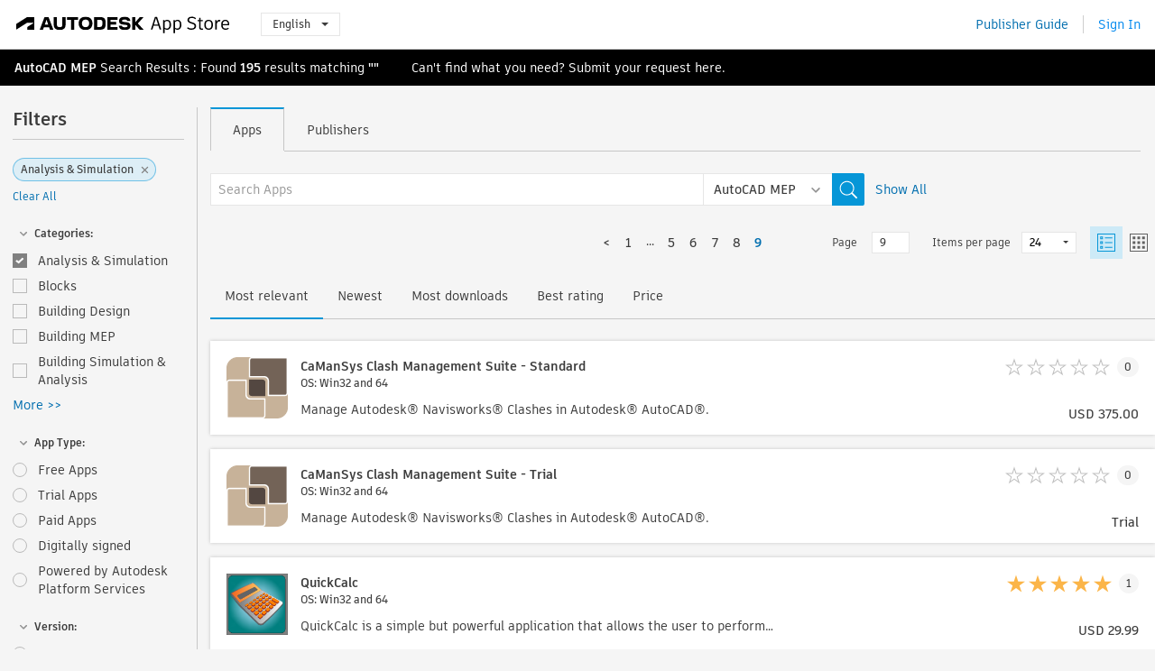

--- FILE ---
content_type: text/html; charset=utf-8
request_url: https://apps.autodesk.com/MEP/en/List/Search?facet=__category%3A%3AAnalysis+%26+Simulation&page=9
body_size: 10432
content:



<!DOCTYPE html>

<html lang="en">
<head>
    <meta charset="utf-8">
    <meta http-equiv="X-UA-Compatible" content="IE=edge,chrome=1">

    <title>
    Analysis & Simulation | Plugin, Add-on, Extension for AutoCAD MEP | Autodesk App Store
</title>
    <meta name="description" content='
    Autodesk App Store is a marketplace and a web service provided by Autodesk that makes it easy to find and acquire third-party plugins, other companion applications, content and learning materials for AutoCAD MEP.  You can find the most up to date apps for AutoCAD MEP.
'>
    <meta name="keywords" content='
    Autodesk Application Store, Autodesk App Store, Autodesk Exchange Apps, Autodesk Apps, Autodesk software, plugin, plugins, plug-in, addon, addons, add-on, AutoCAD MEP, System.Collections.Generic.Dictionary`2[System.String,System.String], System.Collections.Generic.Dictionary`2[System.String,System.String], System.Collections.Generic.Dictionary`2[System.String,System.String], System.Collections.Generic.Dictionary`2[System.String,System.String], System.Collections.Generic.Dictionary`2[System.String,System.String], System.Collections.Generic.Dictionary`2[System.String,System.String], System.Collections.Generic.Dictionary`2[System.String,System.String], System.Collections.Generic.Dictionary`2[System.String,System.String], System.Collections.Generic.Dictionary`2[System.String,System.String], System.Collections.Generic.Dictionary`2[System.String,System.String], System.Collections.Generic.Dictionary`2[System.String,System.String], System.Collections.Generic.Dictionary`2[System.String,System.String], System.Collections.Generic.Dictionary`2[System.String,System.String]
'>

    <meta name="author" content="">
    <meta name="viewport" content="width=1032, minimum-scale=0.65, maximum-scale=1.0">



<script>
    var analytics_id;
    var subscription_category;

    var bannedCountry = false;



    var getUrl = window.location;
    var baseUrl = getUrl.protocol + "//" + getUrl.host;


    fetch(baseUrl + '/api/Utils/ValidateCountry', {
        method: 'POST',
        headers: {
            'Content-Type': 'text/plain',
            'X-Requested-With': 'XMLHttpRequest'
        }
    })
        .then(response => response.text())
        .then(data => {
            bannedCountry = data;

            if (bannedCountry === 'False') {

                fetch(baseUrl + '/api/Utils/GetAnalyticsId', {
                    method: 'POST',
                    headers: {
                        'Content-Type': 'text/plain',
                        'X-Requested-With': 'XMLHttpRequest'
                    }
                })
                    .then(response => response.text())
                    .then(data => {
                        analytics_id = data;
                    })
                    .catch(error => {
                        console.error('An error occurred:', error);
                    });




                fetch(baseUrl + '/api/Utils/GetSubscriptionCategory', {
                    method: 'POST',
                    headers: {
                        'Content-Type': 'text/plain',
                        'X-Requested-With': 'XMLHttpRequest'
                    }
                })
                    .then(response => response.text())
                    .then(data => {
                        subscription_category = data;

                        if (!('pendo' in window)) {
                            window.pendo = { _q: [] };
                            for (const func_name of ['initialize', 'identify', 'updateOptions', 'pageLoad', 'track']) {
                                pendo[func_name] = function () {
                                    if (func_name === 'initialize') {
                                        pendo._q.unshift([func_name, ...arguments])
                                    } else {
                                        pendo._q.push([func_name, ...arguments])
                                    }
                                }
                            }
                        }

                        const language = document.cookie.split("; ").find((row) => row.startsWith("appLanguage="))?.split("=")[1];

                        pendo.initialize({
                            visitor: {
                                id: analytics_id,
                                role: (subscription_category === null || subscription_category.trim() === "") ? 'anonymous' : subscription_category,
                                appLanguage: language || 'en'
                            },
                            excludeAllText: true,
                        })

                    })
                    .catch(error => {
                        console.error('An error occurred:', error);
                    });
            }

        })
        .catch(error => {
            console.error('An error occurred:', error);
        });


    

</script>
<script async type="text/javascript" src="//tags.tiqcdn.com/utag/autodesk/apps/prod/utag.js"></script>



    <link rel="shortcut icon" href='https://s3.amazonaws.com/apps-build-content/appstore/1.0.0.157-PRODUCTION/Content/images/favicon.ico'>
        <link rel="stylesheet" href='https://s3.amazonaws.com/apps-build-content/appstore/1.0.0.157-PRODUCTION/Content/css/appstore-combined.min.css' />
    
    
    

</head>
<body>
    
    <div id="wrap" class="">
            <header id="header" class="header" role="navigation">
                <div class="header__navbar-container">
                    <div class="header__left-side --hide-from-pdf">
                        <div class="header__logo-wrapper">
                            <a class="header__logo-link" href="/en" aria-label="Autodesk App Store" title="Autodesk App Store"></a>
                        </div>
                        <div class="header__language-wrapper --hide-from-pdf">

<div class="btn-group language-changer">
    <button type="button" class="btn btn-default dropdown-toggle" data-toggle="dropdown">
        English
        <span class="caret"></span>
    </button>
    <ul class="dropdown-menu" role="menu">
            <li data-language="cs" class="lang-selectable">
                <a>Čeština</a>
            </li>
            <li data-language="de" class="lang-selectable">
                <a>Deutsch</a>
            </li>
            <li data-language="fr" class="lang-selectable">
                <a>Fran&#231;ais</a>
            </li>
            <li data-language="en" class="hover">
                <a>English</a>
            </li>
            <li data-language="es" class="lang-selectable">
                <a>Espa&#241;ol</a>
            </li>
            <li data-language="hu" class="lang-selectable">
                <a>Magyar</a>
            </li>
            <li data-language="it" class="lang-selectable">
                <a>Italiano</a>
            </li>
            <li data-language="ja" class="lang-selectable">
                <a>日本語</a>
            </li>
            <li data-language="ko" class="lang-selectable">
                <a>한국어</a>
            </li>
            <li data-language="pl" class="lang-selectable">
                <a>Polski</a>
            </li>
            <li data-language="pt" class="lang-selectable">
                <a>Portugu&#234;s</a>
            </li>
            <li data-language="ru" class="lang-selectable">
                <a>Русский</a>
            </li>
            <li data-language="zh-CN" class="lang-selectable">
                <a>简体中文</a>
            </li>
            <li data-language="zh-TW" class="lang-selectable">
                <a>繁體中文</a>
            </li>
    </ul>
    
</div>                        </div>
                    </div>

                    <div class="header__right-side --hide-from-pdf">


<div class="collapse navbar-collapse pull-right login-panel" id="bs-example-navbar-collapse-l">
    <ul class="nav navbar-nav navbar-right">
        <li>
            <a href="https://damassets.autodesk.net/content/dam/autodesk/www/pdfs/app-store-getting-started-guide.pdf" target="_blank">Publisher Guide</a>
        </li>

            <!--<li>
                <nav class="user-panel">-->
                        <!--<a id="get_started_button" data-autostart="false" tabindex="0" role="button"
                              data-href='/Authentication/AuthenticationOauth2?returnUrl=%2Fiframe_return.htm%3Fgoto%3Dhttps%253a%252f%252fapps.autodesk.com%253a443%252fMEP%252fen%252fList%252fSearch%253ffacet%253d__category%25253A%25253AAnalysis%252b%252526%252bSimulation%2526page%253d9&amp;isImmediate=false&amp;response_type=id_token&amp;response_mode=form_post&amp;client_id=bVmKFjCVzGk3Gp0A0c4VQd3TBNAbAYj2&amp;redirect_uri=http%3A%2F%2Fappstore-local.autodesk.com%3A1820%2FAuthentication%2FAuthenticationOauth2&amp;scope=openid&amp;nonce=12321321&amp;state=12321321&amp;prompt=login'>
                            Sign In
                        </a>-->
                <!--</nav>
            </li>-->
            <li>
                <nav class="user-panel">
                    <ul>


                        <a href="/Authentication/AuthenticationOauth2?returnUrl=%2Fiframe_return.htm%3Fgoto%3Dhttps%253a%252f%252fapps.autodesk.com%253a443%252fMEP%252fen%252fList%252fSearch%253ffacet%253d__category%25253A%25253AAnalysis%252b%252526%252bSimulation%2526page%253d9&amp;isImmediate=false&amp;response_type=id_token&amp;response_mode=form_post&amp;client_id=bVmKFjCVzGk3Gp0A0c4VQd3TBNAbAYj2&amp;redirect_uri=http%3A%2F%2Fappstore-local.autodesk.com%3A1820%2FAuthentication%2FAuthenticationOauth2&amp;scope=openid&amp;nonce=12321321&amp;state=12321321">
                            Sign In
                        </a>

                    </ul>
                </nav>
            </li>
    </ul>
</div>                    </div>
                </div>
            </header>

        

        







<!-- new layout -->
<div id="main" class="search-page search-main " style="width:100%;">
    <div>
        <div class="overview-title horizontal-container">
            <div>
                                <a href="/MEP/en/Home/Index">AutoCAD MEP</a>
                            <span class="breadcrumb-divider"></span>
                            <span class="last">Search Results</span>
                <span>: Found <span class='emphasized'>195</span> results matching <span class='emphasized'>""</span></span>
                <span class="message-with-link">Can't find what you need? Submit your request <a target="_blank" href="https://damassets.autodesk.net/content/dam/autodesk/www/pdfs/app-store-getting-started-guide.pdf">here</a>.</span>
            </div>
        </div>
    </div>
    <div class="main-middle-content">
        <div class="filter-catalog-container left-mainmiddlecontent">
            <div class="filter-catalog-title">
                <span>Filters</span>
            </div>
                <div class="filter-tag-input" data-selectedfilters="{&quot;__category::Analysis &amp; Simulation&quot;:&quot;Analysis &amp; Simulation&quot;}">
                    <input type="text" id="tags-input" class="hidden" data-role="tagsinput" />
                    <a id="clear-all-tags" data-link="__cancelAllFilters">Clear All</a>
                </div>

<div class="filter-catalog-subcont">
    <div class="filter-catalog">
        <div class="filter-title">
            <label class="btn expanded"></label>
            <label class="btn collapsed" style="display: none;"></label>
            <span>Categories: </span>
        </div>
        <div class="checkbox-container">


                <div class="filter-catalog-item ">
                    <label>
                        <input id="__category::Analysis &amp; Simulation" class="btn-ga-click" ga-category="filter" ga-action="__category" ga-label="Analysis &amp; Simulation" data-link="__category::Analysis &amp; Simulation" type="checkbox" name="__category" title="Analysis &amp; Simulation"  />
                        <span>Analysis &amp; Simulation</span>
                    </label>
                </div>
                <div class="filter-catalog-item ">
                    <label>
                        <input id="__category::Blocks" class="btn-ga-click" ga-category="filter" ga-action="__category" ga-label="Blocks" data-link="__category::Blocks" type="checkbox" name="__category" title="Blocks"  />
                        <span>Blocks</span>
                    </label>
                </div>
                <div class="filter-catalog-item ">
                    <label>
                        <input id="__category::Building Design" class="btn-ga-click" ga-category="filter" ga-action="__category" ga-label="Building Design" data-link="__category::Building Design" type="checkbox" name="__category" title="Building Design"  />
                        <span>Building Design</span>
                    </label>
                </div>
                <div class="filter-catalog-item ">
                    <label>
                        <input id="__category::Building MEP" class="btn-ga-click" ga-category="filter" ga-action="__category" ga-label="Building MEP" data-link="__category::Building MEP" type="checkbox" name="__category" title="Building MEP"  />
                        <span>Building MEP</span>
                    </label>
                </div>
                <div class="filter-catalog-item ">
                    <label>
                        <input id="__category::Building Simulation &amp; Analysis" class="btn-ga-click" ga-category="filter" ga-action="__category" ga-label="Building Simulation &amp; Analysis" data-link="__category::Building Simulation &amp; Analysis" type="checkbox" name="__category" title="Building Simulation &amp; Analysis"  />
                        <span>Building Simulation &amp; Analysis</span>
                    </label>
                </div>
                <div class="more-catalog-div" style="display:none;">
                        <div class="filter-catalog-item">
                        <label>
                            <input id="__category::Civil" class="btn-ga-click" ga-category="filter" ga-action="__category" ga-label="Civil" data-link="__category::Civil" type="checkbox" name="__category" title="Civil"  />
                            <span>Civil</span>
                        </label>
                        </div>
                        <div class="filter-catalog-item">
                        <label>
                            <input id="__category::Construction" class="btn-ga-click" ga-category="filter" ga-action="__category" ga-label="Construction" data-link="__category::Construction" type="checkbox" name="__category" title="Construction"  />
                            <span>Construction</span>
                        </label>
                        </div>
                        <div class="filter-catalog-item">
                        <label>
                            <input id="__category::Counting" class="btn-ga-click" ga-category="filter" ga-action="__category" ga-label="Counting" data-link="__category::Counting" type="checkbox" name="__category" title="Counting"  />
                            <span>Counting</span>
                        </label>
                        </div>
                        <div class="filter-catalog-item">
                        <label>
                            <input id="__category::Diagramming" class="btn-ga-click" ga-category="filter" ga-action="__category" ga-label="Diagramming" data-link="__category::Diagramming" type="checkbox" name="__category" title="Diagramming"  />
                            <span>Diagramming</span>
                        </label>
                        </div>
                        <div class="filter-catalog-item">
                        <label>
                            <input id="__category::Electrical/Electronics" class="btn-ga-click" ga-category="filter" ga-action="__category" ga-label="Electrical/Electronics" data-link="__category::Electrical/Electronics" type="checkbox" name="__category" title="Electrical/Electronics"  />
                            <span>Electrical/Electronics</span>
                        </label>
                        </div>
                        <div class="filter-catalog-item">
                        <label>
                            <input id="__category::Estimating" class="btn-ga-click" ga-category="filter" ga-action="__category" ga-label="Estimating" data-link="__category::Estimating" type="checkbox" name="__category" title="Estimating"  />
                            <span>Estimating</span>
                        </label>
                        </div>
                        <div class="filter-catalog-item">
                        <label>
                            <input id="__category::Facility Management" class="btn-ga-click" ga-category="filter" ga-action="__category" ga-label="Facility Management" data-link="__category::Facility Management" type="checkbox" name="__category" title="Facility Management"  />
                            <span>Facility Management</span>
                        </label>
                        </div>
                        <div class="filter-catalog-item">
                        <label>
                            <input id="__category::Fonts" class="btn-ga-click" ga-category="filter" ga-action="__category" ga-label="Fonts" data-link="__category::Fonts" type="checkbox" name="__category" title="Fonts"  />
                            <span>Fonts</span>
                        </label>
                        </div>
                        <div class="filter-catalog-item">
                        <label>
                            <input id="__category::Hatches" class="btn-ga-click" ga-category="filter" ga-action="__category" ga-label="Hatches" data-link="__category::Hatches" type="checkbox" name="__category" title="Hatches"  />
                            <span>Hatches</span>
                        </label>
                        </div>
                        <div class="filter-catalog-item">
                        <label>
                            <input id="__category::Interior Design" class="btn-ga-click" ga-category="filter" ga-action="__category" ga-label="Interior Design" data-link="__category::Interior Design" type="checkbox" name="__category" title="Interior Design"  />
                            <span>Interior Design</span>
                        </label>
                        </div>
                        <div class="filter-catalog-item">
                        <label>
                            <input id="__category::Landscape" class="btn-ga-click" ga-category="filter" ga-action="__category" ga-label="Landscape" data-link="__category::Landscape" type="checkbox" name="__category" title="Landscape"  />
                            <span>Landscape</span>
                        </label>
                        </div>
                        <div class="filter-catalog-item">
                        <label>
                            <input id="__category::Learning" class="btn-ga-click" ga-category="filter" ga-action="__category" ga-label="Learning" data-link="__category::Learning" type="checkbox" name="__category" title="Learning"  />
                            <span>Learning</span>
                        </label>
                        </div>
                        <div class="filter-catalog-item">
                        <label>
                            <input id="__category::Linetypes" class="btn-ga-click" ga-category="filter" ga-action="__category" ga-label="Linetypes" data-link="__category::Linetypes" type="checkbox" name="__category" title="Linetypes"  />
                            <span>Linetypes</span>
                        </label>
                        </div>
                        <div class="filter-catalog-item">
                        <label>
                            <input id="__category::Mapping" class="btn-ga-click" ga-category="filter" ga-action="__category" ga-label="Mapping" data-link="__category::Mapping" type="checkbox" name="__category" title="Mapping"  />
                            <span>Mapping</span>
                        </label>
                        </div>
                        <div class="filter-catalog-item">
                        <label>
                            <input id="__category::Materials" class="btn-ga-click" ga-category="filter" ga-action="__category" ga-label="Materials" data-link="__category::Materials" type="checkbox" name="__category" title="Materials"  />
                            <span>Materials</span>
                        </label>
                        </div>
                        <div class="filter-catalog-item">
                        <label>
                            <input id="__category::Mechanical Design" class="btn-ga-click" ga-category="filter" ga-action="__category" ga-label="Mechanical Design" data-link="__category::Mechanical Design" type="checkbox" name="__category" title="Mechanical Design"  />
                            <span>Mechanical Design</span>
                        </label>
                        </div>
                        <div class="filter-catalog-item">
                        <label>
                            <input id="__category::Mechanical Simulation &amp; Analysis" class="btn-ga-click" ga-category="filter" ga-action="__category" ga-label="Mechanical Simulation &amp; Analysis" data-link="__category::Mechanical Simulation &amp; Analysis" type="checkbox" name="__category" title="Mechanical Simulation &amp; Analysis"  />
                            <span>Mechanical Simulation &amp; Analysis</span>
                        </label>
                        </div>
                        <div class="filter-catalog-item">
                        <label>
                            <input id="__category::Scheduling &amp; Productivity" class="btn-ga-click" ga-category="filter" ga-action="__category" ga-label="Scheduling &amp; Productivity" data-link="__category::Scheduling &amp; Productivity" type="checkbox" name="__category" title="Scheduling &amp; Productivity"  />
                            <span>Scheduling &amp; Productivity</span>
                        </label>
                        </div>
                        <div class="filter-catalog-item">
                        <label>
                            <input id="__category::Schematics" class="btn-ga-click" ga-category="filter" ga-action="__category" ga-label="Schematics" data-link="__category::Schematics" type="checkbox" name="__category" title="Schematics"  />
                            <span>Schematics</span>
                        </label>
                        </div>
                        <div class="filter-catalog-item">
                        <label>
                            <input id="__category::Structural" class="btn-ga-click" ga-category="filter" ga-action="__category" ga-label="Structural" data-link="__category::Structural" type="checkbox" name="__category" title="Structural"  />
                            <span>Structural</span>
                        </label>
                        </div>
                        <div class="filter-catalog-item">
                        <label>
                            <input id="__category::Survey" class="btn-ga-click" ga-category="filter" ga-action="__category" ga-label="Survey" data-link="__category::Survey" type="checkbox" name="__category" title="Survey"  />
                            <span>Survey</span>
                        </label>
                        </div>
                        <div class="filter-catalog-item">
                        <label>
                            <input id="__category::Translator" class="btn-ga-click" ga-category="filter" ga-action="__category" ga-label="Translator" data-link="__category::Translator" type="checkbox" name="__category" title="Translator"  />
                            <span>Translator</span>
                        </label>
                        </div>
                </div>
                <div class="filter-catalog-show-more-wrapper">
                    <a class="filter-catalog-show-more" data-less="&lt;&lt; Less" data-more="More &gt;&gt;">More >></a>
                </div>
        </div>

    </div>
</div>
<div class="filter-catalog-subcont">
    <div class="filter-catalog">
        <div class="filter-title">
            <label class="btn expanded"></label>
            <label class="btn collapsed" style="display: none;"></label>
            <span>App Type: </span>
        </div>
        <div class="checkbox-container">


                <div class="filter-catalog-item ">
                    <label>
                        <input id="__pricetype::FREE" class="btn-ga-click" ga-category="filter" ga-action="__custom" ga-label="FREE" data-link="__pricetype::FREE" type="radio" name="__custom" title="Free Apps"  />
                        <span>Free Apps</span>
                    </label>
                </div>
                <div class="filter-catalog-item ">
                    <label>
                        <input id="__pricetype::TRIAL" class="btn-ga-click" ga-category="filter" ga-action="__custom" ga-label="TRIAL" data-link="__pricetype::TRIAL" type="radio" name="__custom" title="Trial Apps"  />
                        <span>Trial Apps</span>
                    </label>
                </div>
                <div class="filter-catalog-item ">
                    <label>
                        <input id="__pricetype::PAID" class="btn-ga-click" ga-category="filter" ga-action="__custom" ga-label="PAID" data-link="__pricetype::PAID" type="radio" name="__custom" title="Paid Apps"  />
                        <span>Paid Apps</span>
                    </label>
                </div>
                <div class="filter-catalog-item ">
                    <label>
                        <input id="__custom::DigitalSignature" class="btn-ga-click" ga-category="filter" ga-action="__custom" ga-label="DigitalSignature" data-link="__custom::DigitalSignature" type="radio" name="__custom" title="Digitally signed"  />
                        <span>Digitally signed</span>
                    </label>
                </div>
                <div class="filter-catalog-item ">
                    <label>
                        <input id="__custom::PoweredByAutodeskForge" class="btn-ga-click" ga-category="filter" ga-action="__custom" ga-label="PoweredByAutodeskForge" data-link="__custom::PoweredByAutodeskForge" type="radio" name="__custom" title="Powered by Autodesk Platform Services"  />
                        <span>Powered by Autodesk Platform Services</span>
                    </label>
                </div>
        </div>

    </div>
</div>
<div class="filter-catalog-subcont">
    <div class="filter-catalog">
        <div class="filter-title">
            <label class="btn expanded"></label>
            <label class="btn collapsed" style="display: none;"></label>
            <span>Version: </span>
        </div>
        <div class="checkbox-container">


                <div class="filter-catalog-item ">
                    <label>
                        <input id="__version::2026" class="btn-ga-click" ga-category="filter" ga-action="__version" ga-label="2026" data-link="__version::2026" type="radio" name="__version" title="2026"  />
                        <span>2026</span>
                    </label>
                </div>
                <div class="filter-catalog-item ">
                    <label>
                        <input id="__version::2025" class="btn-ga-click" ga-category="filter" ga-action="__version" ga-label="2025" data-link="__version::2025" type="radio" name="__version" title="2025"  />
                        <span>2025</span>
                    </label>
                </div>
                <div class="filter-catalog-item ">
                    <label>
                        <input id="__version::2024" class="btn-ga-click" ga-category="filter" ga-action="__version" ga-label="2024" data-link="__version::2024" type="radio" name="__version" title="2024"  />
                        <span>2024</span>
                    </label>
                </div>
                <div class="filter-catalog-item ">
                    <label>
                        <input id="__version::2023" class="btn-ga-click" ga-category="filter" ga-action="__version" ga-label="2023" data-link="__version::2023" type="radio" name="__version" title="2023"  />
                        <span>2023</span>
                    </label>
                </div>
                <div class="filter-catalog-item ">
                    <label>
                        <input id="__version::2022" class="btn-ga-click" ga-category="filter" ga-action="__version" ga-label="2022" data-link="__version::2022" type="radio" name="__version" title="2022"  />
                        <span>2022</span>
                    </label>
                </div>
                <div class="more-catalog-div" style="display:none;">
                        <div class="filter-catalog-item">
                        <label>
                            <input id="__version::2021" class="btn-ga-click" ga-category="filter" ga-action="__version" ga-label="2021" data-link="__version::2021" type="radio" name="__version" title="2021"  />
                            <span>2021</span>
                        </label>
                        </div>
                </div>
                <div class="filter-catalog-show-more-wrapper">
                    <a class="filter-catalog-show-more" data-less="&lt;&lt; Less" data-more="More &gt;&gt;">More >></a>
                </div>
        </div>

    </div>
</div>
<div class="filter-catalog-subcont">
    <div class="filter-catalog">
        <div class="filter-title">
            <label class="btn expanded"></label>
            <label class="btn collapsed" style="display: none;"></label>
            <span>OS: </span>
        </div>
        <div class="checkbox-container">


                <div class="filter-catalog-item ">
                    <label>
                        <input id="__os::Win32_64" class="btn-ga-click" ga-category="filter" ga-action="__os" ga-label="Win32_64" data-link="__os::Win32_64" type="radio" name="__os" title="Windows"  />
                        <span>Windows</span>
                    </label>
                </div>
                <div class="filter-catalog-item ">
                    <label>
                        <input id="__os::Mac" class="btn-ga-click" ga-category="filter" ga-action="__os" ga-label="Mac" data-link="__os::Mac" type="radio" name="__os" title="Mac OS"  />
                        <span>Mac OS</span>
                    </label>
                </div>
                <div class="filter-catalog-item ">
                    <label>
                        <input id="__os::Linux" class="btn-ga-click" ga-category="filter" ga-action="__os" ga-label="Linux" data-link="__os::Linux" type="radio" name="__os" title="Linux"  />
                        <span>Linux</span>
                    </label>
                </div>
        </div>

    </div>
</div>
            <div class="filter-signup-box-wrapper promo-card promo-card--sidebar ">
                <a class="promo-card__link promo-card__link--sidebar-icon btn-ga-click"
                   href="https://servicesmarketplace.autodesk.com/?utm_source=adskAppStore&utm_medium=referral&utm_campaign=launch-oct&utm_term=search"
                   ga-category="Others"
                   ga-action="DeveloperBTNClick">
                    <h2 class="promo-card__title">Hire Consultants</h2>
                    <p class="promo-card__description">From online training classes to software customization, find top consultants on the Autodesk Services Marketplace. Click to browse providers.</p>
                </a>
            </div>
        </div>

      <div class="right-mainmiddlecontent">
              <div id="search-plugin">


<div class="search-type-area">
    <label id="search-apps-placeholder-hint" hidden="hidden">Search Apps</label>
    <label id="search-publishers-placeholder-hint" hidden="hidden">Search Publishers</label>

        <span class="search-type search-type-hightlighted" id="search-apps">Apps</span>
        <span class="search-type search-type-unhightlighted" id="search-publishers">Publishers</span>
</div>

<div class="search-form-wrapper">
    <form id="search-form" class="normal-search List" name="search-form" action="/MEP/en/List/Search" method="get">
        <input type="hidden" name="isAppSearch" value="True" />
        <div id="search">
            <div class="search-wrapper">
                <div class="search-form-content">
                    <div class="nav-right">
                        <div class="nav-search-scope">
                            <div class="nav-search-facade" data-value="search-alias=aps">
                                AutoCAD<span class="caret"></span>
                            </div>
                            <select name="searchboxstore" id="search-box-store-selector" class="search-box-store-selector">
                                        <option value="All" >All Apps</option>
                                        <option value="ACD" >AutoCAD</option>
                                        <option value="RVT" >Revit</option>
                                        <option value="BIM360" >ACC &amp; BIM360</option>
                                        <option value="FORMIT" >FormIt</option>
                                        <option value="SPCMKR" >Forma</option>
                                        <option value="INVNTOR" >Inventor</option>
                                        <option value="FUSION" >Fusion</option>
                                        <option value="3DSMAX" >3ds Max</option>
                                        <option value="MAYA" >Maya</option>
                                        <option value="RSA" >Robot Structural Analysis</option>
                                        <option value="ADSTPR" >Autodesk Advance Steel</option>
                                        <option value="ARCH" >AutoCAD Architecture</option>
                                        <option value="CIV3D" >Autodesk Civil 3D</option>
                                        <option value="MEP" selected=&quot;selected&quot;>AutoCAD MEP</option>
                                        <option value="AMECH" >AutoCAD Mechanical</option>
                                        <option value="MAP3D" >AutoCAD Map 3D</option>
                                        <option value="ACAD_E" >AutoCAD Electrical</option>
                                        <option value="PLNT3D" >AutoCAD Plant 3D</option>
                                        <option value="ALIAS" >Alias</option>
                                        <option value="NAVIS" >Navisworks</option>
                                        <option value="VLTC" >Vault</option>
                                        <option value="SCFD" >Simulation</option>
                            </select>
                        </div>
                        <div class="nav-search-submit">
                            <button class="search-form-submit nav-input" type="submit"></button>
                        </div>


                        <input id="facet" name="facet" type="hidden" value="__category::Analysis &amp; Simulation" />
                        <input id="collection" name="collection" type="hidden" value="" />
                        <input id="sort" name="sort" type="hidden" value="" />
                    </div><!-- nav-right -->
                    <div class="nav-fill">
                        <div class="nav-search-field">
                            <input autocomplete="off" class="search-form-keyword" data-query="" id="query-term" name="query" placeholder="Search Apps" size="45" type="text" value="" />
                            <input type="hidden" id="for-cache-search-str">
                            <ul id="search-suggestions-box" class="search-suggestions-box-ul" hidden="hidden"></ul>
                        </div>
                    </div>
                </div>
            </div>
        </div>
    </form>

        <div class="show-all-wrapper">
            <span class="show_all">Show All</span>
        </div>
</div>
              </div>
              <div class="clear"></div>
              <div class="list-header">
                  

<div class="list-display-options horizontal-container">    
    <div class="page-navi">



  <ul class="pagination-content">
    
    <li class="prev first"><a href="/MEP/en/List/Search?facet=__category%3A%3AAnalysis+%26+Simulation&amp;page=8"><</a></li>
            <li class="pag  leftborder-pageitem"><a href='/MEP/en/List/Search?facet=__category%3A%3AAnalysis+%26+Simulation&amp;page=1' data-pageNum="1">1</a></li>
                <li class="beginning-dots dots leftborder-pageitem"><span>...</span></li>
                        <li style="display:none;" class="pag "><a href='#' data-pageNum="2">2</a></li>
                        <li style="display:none;" class="pag "><a href='#' data-pageNum="3">3</a></li>
                        <li style="display:none;" class="pag "><a href='#' data-pageNum="4">4</a></li>
                        <li class="pag  leftborder-pageitem"><a href='/MEP/en/List/Search?facet=__category%3A%3AAnalysis+%26+Simulation&amp;page=5' data-pagenum="5">5</a></li>
                        <li class="pag  leftborder-pageitem"><a href='/MEP/en/List/Search?facet=__category%3A%3AAnalysis+%26+Simulation&amp;page=6' data-pagenum="6">6</a></li>
                        <li class="pag  leftborder-pageitem"><a href='/MEP/en/List/Search?facet=__category%3A%3AAnalysis+%26+Simulation&amp;page=7' data-pagenum="7">7</a></li>
                        <li class="pag  leftborder-pageitem"><a href='/MEP/en/List/Search?facet=__category%3A%3AAnalysis+%26+Simulation&amp;page=8' data-pagenum="8">8</a></li>
                    <li style="display:none;" class="final-dots dots"><span>...</span></li>
            <li class="pag current bold leftborder-pageitem last"><a href='/MEP/en/List/Search?facet=__category%3A%3AAnalysis+%26+Simulation&amp;page=9' data-pageNum="9">9</a></li>

    
      <li style="display:none;" class="next"><a href="#"></a></li>
  </ul>
    </div>
        <div class="list-display-option-right">
            <div class="filter-bar-page-select-wrapper">
                <span>Page</span>
                <input type="text"
                       value="9"
                       data-origin="9"
                       data-max="9" />
            </div>
                <div class="filter-bar-itemsPerPage-wrapper">
                    <span>Items per page</span>
                    <select class="dropdown">
                            <option selected>24</option>
                            <option >48</option>
                            <option >96</option>
                    </select>
                </div>
                <div class="view-selection">
                    <input type="radio" name="options" id="switch-list-view" value="list" checked>
                    <label class="btn switch-view switch-view--selected" for="switch-list-view">
                        <svg xmlns="http://www.w3.org/2000/svg" width="20" height="20" viewBox="0 0 20 20" fill="none" class="switch-list-view__icon switch-list-view__icon--selected">
                            <path fill-rule="evenodd" clip-rule="evenodd" d="M0 20V0H20V20H0ZM1.11108 18.9455H18.8889V1.05078H1.11108V18.9455ZM8.42114 14.7375H16.8422V15.7902H8.42114V14.7375ZM3.15796 3.15927V6.31716H6.31585V3.15927H3.15796ZM5.26308 5.26295H4.21045V4.21032H5.26308V5.26295ZM8.42114 4.21121H16.8422V5.26384H8.42114V4.21121ZM3.15796 8.42242V11.5803H6.31585V8.42242H3.15796ZM5.26308 10.5258H4.21045V9.4732H5.26308V10.5258ZM8.42114 9.47266H16.8422V10.5253H8.42114V9.47266ZM3.15796 13.6837V16.8416H6.31585V13.6837H3.15796ZM5.26308 15.7871H4.21045V14.7344H5.26308V15.7871Z" />
                        </svg>
                    </label>
                    <input type="radio" name="options" id="switch-tile-view" value="thumbnail" >
                    <label class="btn switch-view " for="switch-tile-view">
                        <svg xmlns="http://www.w3.org/2000/svg" width="20" height="20" viewBox="0 0 20 20" fill="none" class="switch-list-view__icon ">
                            <path opacity="0.8" fill-rule="evenodd" clip-rule="evenodd" d="M0 0V20H20V0H0ZM18.8889 18.9455H1.11108V1.05078H18.8889V18.9455ZM3.15796 6.31716V3.15927H6.31586V6.31716H3.15796ZM3.15796 8.42242V11.5803H6.31586V8.42242H3.15796ZM3.15796 16.8416V13.6837H6.31586V16.8416H3.15796ZM8.42114 3.15927V6.31716H11.579V3.15927H8.42114ZM13.6843 6.31716V3.15927H16.8422V6.31716H13.6843ZM8.42114 8.42242V11.5803H11.579V8.42242H8.42114ZM13.6843 11.5803V8.42242H16.8422V11.5803H13.6843ZM8.42114 13.6837V16.8416H11.579V13.6837H8.42114ZM13.6843 16.8416V13.6837H16.8422V16.8416H13.6843Z" />
                        </svg>
                    </label>
                </div>
        </div>
</div>
    <div class="list-display-option-left">

<div class="sort-option">

        <span class="sort-common sort-hightlighted sort-ga-click" id="sort-by-most-relevant" ga-label="Relevance">Most relevant</span>

        <span class="sort-common sort-unhightlighted sort-ga-click" id="sort-by-date" ga-label="Latest">Newest</span>

        <span class="sort-common sort-unhightlighted sort-ga-click" id="sort-by-download-count" ga-label="Downloads">Most downloads</span>

        <span class="sort-common sort-unhightlighted sort-ga-click" id="sort-by-rating" ga-label="Rating">Best rating</span>

        <span class="sort-common sort-unhightlighted sort-ga-click" id="sort-by-price" ga-label="Price">Price</span>
</div>    </div>

              </div>
              <div class="search-results">
                  <div id="result-list-new-wrapper">


<!--top brief-->
    <!--top pagination-->
    <!--thumbnail view and list view change by setting ul's class: apps-list-big and apps-list -->
<ul class="apps-list-big inline-container" id="result-list" data-pages="9" data-currPage="9">
                <li class="full-card">
                    <a class="full-card__link" ga-appname="List--CaManSys Clash Management Suite - Standard" href="/MEP/en/Detail/Index?id=2625949931288378240&amp;appLang=en&amp;os=Win32_64">
                        <div class="full-card__left-wrapper">
                            <div class="full-card__image-wrapper">
                                <img class="full-card__image" src="https://autodesk-exchange-apps-v-1-5-staging.s3.amazonaws.com/data/content/files/images/200903041450504/1571412408598350822/resized_0d04d220-8da6-4cbd-a958-6b11f7dc8c2a_.png?AWSAccessKeyId=AKIAWQAA5ADROJBNX5E4&amp;Expires=1769209431&amp;response-content-disposition=inline&amp;response-content-type=image%2Fpng&amp;Signature=%2F8nMTIDmVUakl%2FJ8ULi%2BFM8Ohas%3D" alt="" />
                            </div>
                            <div class="full-card__info-wrapper">
                                <div class="full-card__title-wrapper">
                                    <h5 class="full-card__title">CaManSys Clash Management Suite - Standard</h5>
                                        <div class="full-card__sub-title">OS: Win32 and 64</div>
                                </div>
                                <div class="full-card__description-wrapper">
                                    <p class="full-card__description">Manage Autodesk&#174; Navisworks&#174; Clashes in Autodesk&#174; AutoCAD&#174;.

</p>
                                </div>
                            </div>



                        </div>
                        <div class="full-card__right-wrapper">

                            <div class="full-card__ratings-wrapper">


                                <div class="full-card__ratings">
<input id="rating" name="rating" type="hidden" value="0" />
<div class="card__rating card__rating--small">
  <div class="star-rating-control">
          <div class="star-off star-rating"></div>
          <div class="star-off star-rating"></div>
          <div class="star-off star-rating"></div>
          <div class="star-off star-rating"></div>
          <div class="star-off star-rating"></div>
  </div>
</div>                                    <div class="full-card__review-count">0</div>
                                </div>
                            </div>
                            <div class="full-card__price-wrapper">

<div class="s-price-cont ">

        <span class="price">USD 375.00</span>
</div>                            </div>
                        </div>

                    </a>
                </li>
                <li class="full-card">
                    <a class="full-card__link" ga-appname="List--CaManSys Clash Management Suite - Trial" href="/MEP/en/Detail/Index?id=2017018121395420424&amp;appLang=en&amp;os=Win32_64">
                        <div class="full-card__left-wrapper">
                            <div class="full-card__image-wrapper">
                                <img class="full-card__image" src="https://autodesk-exchange-apps-v-1-5-staging.s3.amazonaws.com/data/content/files/images/200903041450504/1571412408598350822/resized_0d04d220-8da6-4cbd-a958-6b11f7dc8c2a_.png?AWSAccessKeyId=AKIAWQAA5ADROJBNX5E4&amp;Expires=1769209431&amp;response-content-disposition=inline&amp;response-content-type=image%2Fpng&amp;Signature=%2F8nMTIDmVUakl%2FJ8ULi%2BFM8Ohas%3D" alt="" />
                            </div>
                            <div class="full-card__info-wrapper">
                                <div class="full-card__title-wrapper">
                                    <h5 class="full-card__title">CaManSys Clash Management Suite - Trial</h5>
                                        <div class="full-card__sub-title">OS: Win32 and 64</div>
                                </div>
                                <div class="full-card__description-wrapper">
                                    <p class="full-card__description">Manage Autodesk&#174; Navisworks&#174; Clashes in Autodesk&#174; AutoCAD&#174;.</p>
                                </div>
                            </div>



                        </div>
                        <div class="full-card__right-wrapper">

                            <div class="full-card__ratings-wrapper">


                                <div class="full-card__ratings">
<input id="rating" name="rating" type="hidden" value="0" />
<div class="card__rating card__rating--small">
  <div class="star-rating-control">
          <div class="star-off star-rating"></div>
          <div class="star-off star-rating"></div>
          <div class="star-off star-rating"></div>
          <div class="star-off star-rating"></div>
          <div class="star-off star-rating"></div>
  </div>
</div>                                    <div class="full-card__review-count">0</div>
                                </div>
                            </div>
                            <div class="full-card__price-wrapper">

<div class="s-price-cont ">

        <span class="price">Trial</span>
</div>                            </div>
                        </div>

                    </a>
                </li>
                <li class="full-card">
                    <a class="full-card__link" ga-appname="List--QuickCalc" href="/MEP/en/Detail/Index?id=6923224079997161305&amp;appLang=en&amp;os=Win32_64">
                        <div class="full-card__left-wrapper">
                            <div class="full-card__image-wrapper">
                                <img class="full-card__image" src="https://autodesk-exchange-apps-v-1-5-staging.s3.amazonaws.com/data/content/files/images/43B7KHYHR5MN/files/resized_672d22e7-3220-49e6-95d5-463d4c8b4a0f_.png?AWSAccessKeyId=AKIAWQAA5ADROJBNX5E4&amp;Expires=1769660193&amp;response-content-disposition=inline&amp;response-content-type=image%2Fpng&amp;Signature=8l2SlNQ4s8dP0M2MCAZ6bIr46Lg%3D" alt="" />
                            </div>
                            <div class="full-card__info-wrapper">
                                <div class="full-card__title-wrapper">
                                    <h5 class="full-card__title">QuickCalc</h5>
                                        <div class="full-card__sub-title">OS: Win32 and 64</div>
                                </div>
                                <div class="full-card__description-wrapper">
                                    <p class="full-card__description">QuickCalc is a simple but powerful application that allows the user to perform addition and subtraction operations within Autodesk&#174; AutoCAD&#174;.</p>
                                </div>
                            </div>



                        </div>
                        <div class="full-card__right-wrapper">

                            <div class="full-card__ratings-wrapper">


                                <div class="full-card__ratings">
<input id="rating" name="rating" type="hidden" value="5" />
<div class="card__rating card__rating--small">
  <div class="star-rating-control">
          <div class="star-on star-rating"></div>
          <div class="star-on star-rating"></div>
          <div class="star-on star-rating"></div>
          <div class="star-on star-rating"></div>
          <div class="star-on star-rating"></div>
  </div>
</div>                                    <div class="full-card__review-count">1</div>
                                </div>
                            </div>
                            <div class="full-card__price-wrapper">

<div class="s-price-cont ">

        <span class="price">USD 29.99</span>
</div>                            </div>
                        </div>

                    </a>
                </li>
</ul>


<!--bottom brief-->
<!--bottom pagination-->                  </div>
              </div>
              <div class="list-footer">
                  

<div class="list-display-options horizontal-container">    
    <div class="page-navi">



  <ul class="pagination-content">
    
    <li class="prev first"><a href="/MEP/en/List/Search?facet=__category%3A%3AAnalysis+%26+Simulation&amp;page=8"><</a></li>
            <li class="pag  leftborder-pageitem"><a href='/MEP/en/List/Search?facet=__category%3A%3AAnalysis+%26+Simulation&amp;page=1' data-pageNum="1">1</a></li>
                <li class="beginning-dots dots leftborder-pageitem"><span>...</span></li>
                        <li style="display:none;" class="pag "><a href='#' data-pageNum="2">2</a></li>
                        <li style="display:none;" class="pag "><a href='#' data-pageNum="3">3</a></li>
                        <li style="display:none;" class="pag "><a href='#' data-pageNum="4">4</a></li>
                        <li class="pag  leftborder-pageitem"><a href='/MEP/en/List/Search?facet=__category%3A%3AAnalysis+%26+Simulation&amp;page=5' data-pagenum="5">5</a></li>
                        <li class="pag  leftborder-pageitem"><a href='/MEP/en/List/Search?facet=__category%3A%3AAnalysis+%26+Simulation&amp;page=6' data-pagenum="6">6</a></li>
                        <li class="pag  leftborder-pageitem"><a href='/MEP/en/List/Search?facet=__category%3A%3AAnalysis+%26+Simulation&amp;page=7' data-pagenum="7">7</a></li>
                        <li class="pag  leftborder-pageitem"><a href='/MEP/en/List/Search?facet=__category%3A%3AAnalysis+%26+Simulation&amp;page=8' data-pagenum="8">8</a></li>
                    <li style="display:none;" class="final-dots dots"><span>...</span></li>
            <li class="pag current bold leftborder-pageitem last"><a href='/MEP/en/List/Search?facet=__category%3A%3AAnalysis+%26+Simulation&amp;page=9' data-pageNum="9">9</a></li>

    
      <li style="display:none;" class="next"><a href="#"></a></li>
  </ul>
    </div>
</div>

              </div>
      </div>
    </div>
</div>


            <div style="display:none;" id="flash-message-notification"></div>


<script>


</script>
<div class="clear"></div>

<footer id="footer" class="">
    
    <div class="footer__left">
        <div class="footer__copy-wrapper">
            <p class="footer__copy">&#169; Copyright 2011-2026 Autodesk, Inc. All rights reserved.</p>
        </div>
        <ul class="footer__items">
            <li class="footer__item"><a target="_blank" href="https://usa.autodesk.com/privacy/">Privacy Policy</a></li>
            <li class="footer__item"><a target="_blank" href="https://www.autodesk.com/trademark">Legal Notices &amp; Trademarks</a></li>
            <li class="footer__item"><a target="_blank" href="/en/public/TermsOfUse">Terms of Use</a></li>
            <li class="footer__item about">About</li>
            <li class="footer__item"><a target="_blank" href="/en/Public/FAQ">FAQ</a></li>
            <li class="footer__item"><a href="mailto:appsinfo@autodesk.com">Contact Us</a></li>
            <li class="footer__item footer__item--privacy">
                <a data-opt-in-preferences="" href="#">Privacy Settings</a>
            </li>
        </ul>
    </div>
    <div class="footer__right">
        <a class="footer__logo-link" href="https://www.autodesk.com/" target="_blank"></a>
    </div>
</footer>

        <div id="goTop">
            <img src="https://s3.amazonaws.com/apps-build-content/appstore/1.0.0.157-PRODUCTION/Content/images/buttons/totop50.png" alt="Go top">
        </div>
    </div>

    <!--[if lte IE 7 ]><script src="https://s3.amazonaws.com/apps-build-content/appstore/1.0.0.157-PRODUCTION/Scripts/lib/json2.min.js"></script><![endif]-->
    <script src="/en/Resource/ClientResources?v=36434500%3Aen"></script>
        <script src="https://s3.amazonaws.com/apps-build-content/appstore/1.0.0.157-PRODUCTION/Scripts/appstore-3rdlibs.min.js"></script>
        <script src="https://s3.amazonaws.com/apps-build-content/appstore/1.0.0.157-PRODUCTION/Scripts/lib/bootstrap.min.js"></script>
        <script src="https://s3.amazonaws.com/apps-build-content/appstore/1.0.0.157-PRODUCTION/Scripts/appstore-combined.min.js"></script>

    <script>
        jQuery(document).ready(Appstore.init);
    </script>

    
    
    <script src="https://s3.amazonaws.com/apps-build-content/appstore/1.0.0.157-PRODUCTION/Scripts/lib/jquery.hoverdelay.min.js"></script>
    <script src="https://s3.amazonaws.com/apps-build-content/appstore/1.0.0.157-PRODUCTION/Scripts/modules/search.js"></script>
    <script src="https://s3.amazonaws.com/apps-build-content/appstore/1.0.0.157-PRODUCTION/Scripts/modules/searchHelper.js"></script>
    <script src="https://s3.amazonaws.com/apps-build-content/appstore/1.0.0.157-PRODUCTION/Scripts/lib/bootstrap-tagsinput.js"></script>

</body>
</html>


--- FILE ---
content_type: image/svg+xml
request_url: https://s3.amazonaws.com/apps-build-content/appstore/1.0.0.157-PRODUCTION/Content/images/icons/svg/icon-checkbox-white.svg
body_size: 280
content:
<svg width="9" height="8" viewBox="0 0 9 8" fill="none" xmlns="http://www.w3.org/2000/svg">
<path fill-rule="evenodd" clip-rule="evenodd" d="M0.150391 4.55696L1.5685 3.13885L3.27318 4.60784L6.93355 0.587891L8.41235 1.93442L3.44178 7.39328L0.150391 4.55696Z" fill="white"/>
</svg>
